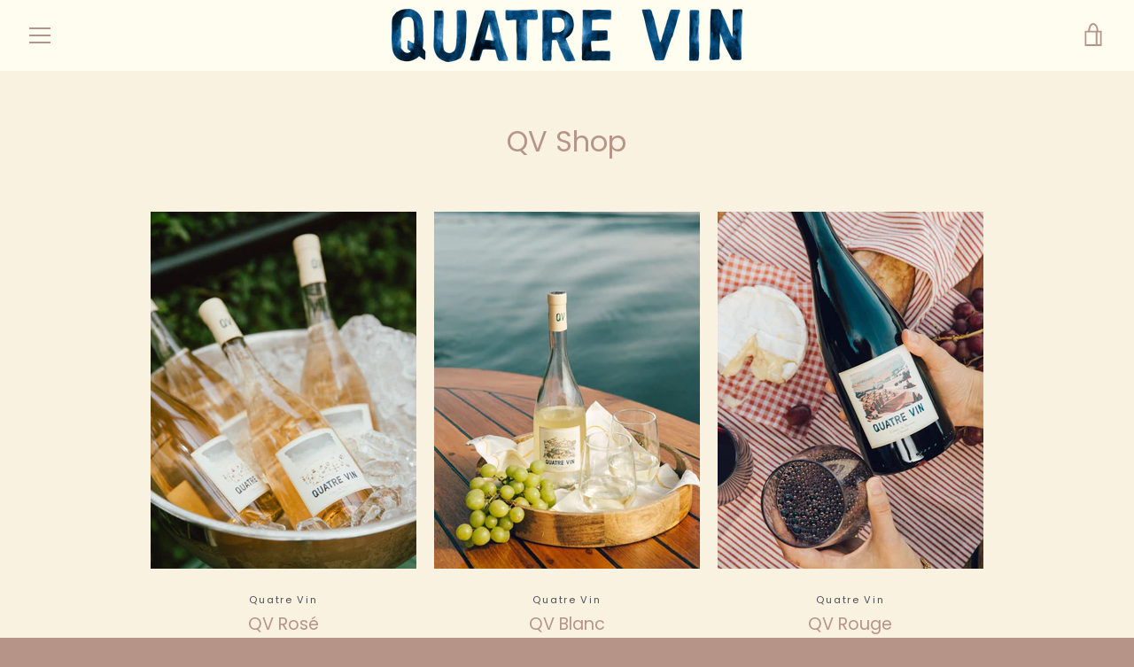

--- FILE ---
content_type: text/javascript
request_url: https://qvwine.com/cdn/shop/t/3/assets/custom.js?v=101612360477050417211629895993
body_size: -566
content:
//# sourceMappingURL=/cdn/shop/t/3/assets/custom.js.map?v=101612360477050417211629895993
